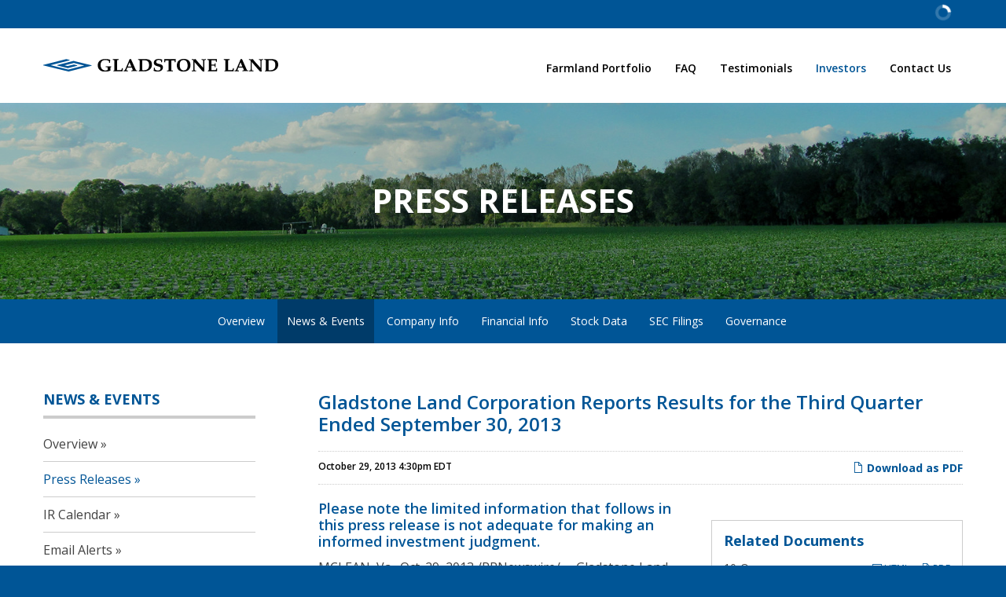

--- FILE ---
content_type: text/html; charset=UTF-8
request_url: https://www.gladstonefarms.com/investors/news-events/press-releases/detail/219/gladstone-land-corporation-reports-results-for-the-third
body_size: 13015
content:
<!DOCTYPE html>
<html lang="en">
    <head>
    
        <meta charset="utf-8">
        <meta http-equiv="x-ua-compatible" content="ie=edge">
        

        <base href="https://www.gladstonefarms.com" />
            <link rel="alternate" type="application/rss+xml" title="Gladstone Land Corporation - Recent News" href="https://www.gladstonefarms.com/investors/news-events/press-releases/rss" />
            
        <title>Gladstone Land Corporation Reports Results for the Third Quarter Ended September 30, 2013 :: Gladstone Land Corporation (LAND)</title>
        
        
    <link rel="canonical" href="https://www.gladstonefarms.com/investors/news-events/press-releases/detail/219/gladstone-land-corporation-reports-results-for-the-third">
    <meta property="og:url" content="https://www.gladstonefarms.com/investors/news-events/press-releases/detail/219/gladstone-land-corporation-reports-results-for-the-third">


    <meta property="og:site_name" content="Gladstone Land Corporation">
    <meta property="og:title" content="Gladstone Land Corporation Reports Results for the Third Quarter Ended September 30, 2013">
    <meta property="og:type" content="website">
    
    <meta property="og:image" content="https://d1io3yog0oux5.cloudfront.net/_ef0f91cec135eef64a43302978758f0e/gladstonefarms/db/875/6997/social_image_resized.jpg">
    <meta name="twitter:card" content="summary_large_image">




<script type="application/ld+json">
	{"@context":"http:\/\/schema.org","@type":"Corporation","name":"Gladstone Land Corporation","address":{"@type":"PostalAddress","streetAddress":"1521 Westbranch Drive Suite 100","addressLocality":"Mclean, VA","postalCode":"22102","addressCountry":"US"},"legalName":"Gladstone Land Corporation","description":"Our Properties\r\nGladstone Land owns farmland in Arizona, California, Colorado, Delaware, Florida, Georgia, Maryland, Michigan, Nebraska, New Jersey, North Carolina, Oregon, South Carolina, Texas and Washington.&nbsp;\r\nAs of November 5, 2025:\r\n\r\nwe owned 148 farms comprised of approximately, 100,000 total acres across 15 states in the U.S. and over 55,000 acre-feet of water assets in California;\r\nour occupancy rate (based on farmable acreage and including direct-operated farms) was 95.7%, and our farms were leased to 85 different, unrelated third-party tenants growing over 60 different types of crops;\r\nthe weighted-average remaining lease term (excluding tenant renewal options) across our agricultural real estate holdings was 5.7 years; and\r\nthe weighted-average term to maturity of our notes and bonds payable was 7.0 years, and the weighted-average remaining fixed-price term of our borrowings was 3.0 years, with an expected weighted-average effective interest rate of 3.4% over that term.\r\n\r\nOur Business\r\nGladstone Land acquires farmland that it rents to corporate and independent farmers on a triple-net lease basis, an arrangement under which the farmer maintains the property while paying rent to Gladstone Land. We offer land owners and farmers the following options:\r\n\r\nFor farmers who are selling their land: We offer long-term sale leaseback transactions which allow them to free up capital to improve their farming operations.\r\nFor farmers who identify land they want to farm, but not own: We can purchase the farms and rent them to the farmers with flexible lease terms.\r\nFor sellers who do not farm the land: We offer cash purchase of the land, while either keeping the existing tenant-farmers in place or finding new farmers if needed.\r\n\r\nOur Goal\r\nOur goal is to build the premier farmland real estate company focused on ownership of high quality farms and farm-related properties that are leased on a triple-net basis lease to good tenants.","tickerSymbol":": LAND","url":"https:\/\/www.gladstonefarms.com","logo":"https:\/\/d1io3yog0oux5.cloudfront.net\/_ef0f91cec135eef64a43302978758f0e\/gladstonefarms\/logo.png","image":"https:\/\/d1io3yog0oux5.cloudfront.net\/_ef0f91cec135eef64a43302978758f0e\/gladstonefarms\/db\/875\/6997\/social_image_resized.jpg","sameAs":[]}</script>        <meta name="viewport" content="initial-scale=1.0, width=device-width">
                
                <link href="https://fonts.googleapis.com/css2?family=Open+Sans:ital,wght@0,400;0,600;0,700;1,400&display=swap" rel="stylesheet">
        <link href="https://fonts.googleapis.com/icon?family=Material+Icons" rel="stylesheet">
        
                    <link href="https://d1io3yog0oux5.cloudfront.net/_ef0f91cec135eef64a43302978758f0e/gladstonefarms/files/theme/css/ir.stockpr.css" rel="stylesheet" type="text/css" media="screen" />
            <link rel="stylesheet" href="https://d1io3yog0oux5.cloudfront.net/_ef0f91cec135eef64a43302978758f0e/gladstonefarms/files/theme/css/style.css">
                
                <link rel="shortcut icon" href="https://d1io3yog0oux5.cloudfront.net/_ef0f91cec135eef64a43302978758f0e/gladstonefarms/files/theme/images/favicons/favicon.ico">
        <link rel="apple-touch-icon" sizes="180x180" href="https://d1io3yog0oux5.cloudfront.net/_ef0f91cec135eef64a43302978758f0e/gladstonefarms/files/theme/images/favicons/apple-touch-icon.png">
        <link rel="icon" type="image/png" href="https://d1io3yog0oux5.cloudfront.net/_ef0f91cec135eef64a43302978758f0e/gladstonefarms/files/theme/images/favicons/favicon-32x32.png" sizes="32x32">
        <link rel="icon" type="image/png" href="https://d1io3yog0oux5.cloudfront.net/_ef0f91cec135eef64a43302978758f0e/gladstonefarms/files/theme/images/favicons/favicon-16x16.png" sizes="16x16">
        <link rel="manifest" href="https://d1io3yog0oux5.cloudfront.net/_ef0f91cec135eef64a43302978758f0e/gladstonefarms/files/theme/images/favicons/manifest.json">
        <link rel="mask-icon" href="https://d1io3yog0oux5.cloudfront.net/_ef0f91cec135eef64a43302978758f0e/gladstonefarms/files/theme/images/favicons/safari-pinned-tab.svg">
        <meta name="theme-color" content="#ffffff">  
    
        
<script>
    (function(i,s,o,g,r,a,m){i['GoogleAnalyticsObject']=r;i[r]=i[r]||function(){
    (i[r].q=i[r].q||[]).push(arguments)},i[r].l=1*new Date();a=s.createElement(o),
    m=s.getElementsByTagName(o)[0];a.async=1;a.src=g;m.parentNode.insertBefore(a,m)
    })(window,document,'script','https://www.google-analytics.com/analytics.js','ga');
    
    ga('create', '', 'gladstonefarms.com');
    
    (function() {
        var opts = {};
        var prefix = "/investors";
        if (location.hostname.indexOf('stockpr.com') == 0) {
            opts.cookiePath = location.pathname.substring(0, location.pathname.indexOf('/', 1) + 1)
            opts.page = prefix + location.pathname.substring(location.pathname.indexOf('/', 1));
        } else if (location.hostname.match(/^ir\./)) {
            opts.page = prefix + location.pathname;
        }
        ga('send', 'pageview', opts);
    })();
    
    /**
        * Function that tracks a click on an outbound link in Analytics.
        * This function takes a valid URL string as an argument, and uses that URL string
        * as the event label. Setting the transport method to 'beacon' lets the hit be sent
        * using 'navigator.sendBeacon' in browser that support it.
        */
        var trackOutboundLink = function(url,category) {
            if (!category) category = 'outbound';
           ga('send', 'event', category, 'click', url, {
             'transport': 'beacon'
           });
        }
        
         window.onload = function() {
            // Add outbound link tracking in GA
            jq('a').not('.fancybox').each(function(){
                var href = jq(this).attr('href');
                if (typeof href === "undefined") return;
                if (href.indexOf('http') >= 0 
                    && ( href.indexOf(website_base_url) < 0 && href.indexOf(ir_base_url) < 0 && href.indexOf('eqcdn') < 0 && href.indexOf('amazonaws') < 0)) {
                    jq(this).attr('onclick', 'trackOutboundLink("' + href + '")');    
                }else {
                    // It's not an outbound link, but if it's a link to a file, we want to track that.
                    if (href.match(/(\.pdf|\.jpg|\.png|\.gif|\.ppt|\.jpeg|\.mp3|\.mp4|\.wav|\.docx|\.doc|\.xsl|\.cslx)/g)) {
                        jq(this).attr('onclick', 'trackOutboundLink("' + href + '", "documents-and-files")');
                    }
                }
            });
        };
</script>
    </head>    <body class="pg-107610 page-type-ir-section-ir-news pg-news-events-press-releases has-sub-nav">
        <div class="general-wrapper">
    	
<header class="affixed">
    <div class="zero-nav dark">
    <div class="container">
        <div class="zero-nav-stock-ticker-wrapper">
    <div class="container">
        <div class="zero-nav-stock-ticker">
            <div class="stock-info quote-box qtool" data-qmod-tool="detailedquotetab" data-qmod-params="{&quot;lang&quot;:&quot;en&quot;,&quot;showLogo&quot;:false,&quot;lowHigh&quot;:false,&quot;symbol&quot;:&quot;LAND&quot;}">
                <span class="loader"></span>
                <script type="text/template">
                    <span class="symbol">Nasdaq: LAND</span>
                    <span class="price">Price: ${data.pricedata.last | asQHLast tLang }</span>
                    <span rv-qmodchange="data.pricedata.change" class="number qmod-change">Change: <div>{data.pricedata.change | asQHLast tLang }</div> ({data.pricedata.changepercent | numeraljs '0.00' '0.00' | postFix '%'})</span>
                </script>
            </div><!--end stock-info-->
        </div>
    </div>
</div>
            </div>
</div>    <div class="container">
		<h1 class="logo">
	        <a href="/">
	            <img src="https://d1io3yog0oux5.cloudfront.net/_ef0f91cec135eef64a43302978758f0e/gladstonefarms/files/theme/images/Land-color.svg" 
                width="350"
                height="20"
                alt="Gladstone Land Corporation">
           </a>
		</h1>
        <a class="visible-xs visible-sm mobile-nav-trigger" id="showRight">
            <div class="meat"></div>
            <div class="meat"></div>
            <div class="meat"></div>
        </a>
		<nav class="cbp-spmenu cbp-spmenu-vertical cbp-spmenu-right main-nav" id="mobile-nav">
			<ul class="main-menu">
    <li class="sr-only"><a href="/">Home</a></li>
        <li class="" data-submenu-id="submenu-farmland-portfolio">
        <a href="/farmland-portfolio" >Farmland Portfolio</a>
            </li>
        <li class="" data-submenu-id="submenu-faq">
        <a href="/faq" >FAQ</a>
            </li>
        <li class="" data-submenu-id="submenu-testimonials">
        <a href="/testimonials" >Testimonials</a>
            </li>
        <li class="has-children active" data-submenu-id="submenu-investors">
        <a href="/investors" >Investors</a>
                    <ul id="submenu-investors">
                                    <li class="">
                        <a href="/investors" >Overview</a>
                    </li>
                                    <li class="has-children active">
                        <a href="/investors/news-events" >News & Events</a>
                    </li>
                                    <li class="has-children">
                        <a href="/investors/company-information" >Company Info</a>
                    </li>
                                    <li class="has-children">
                        <a href="/investors/financial-information" >Financial Info</a>
                    </li>
                                    <li class="has-children">
                        <a href="/investors/stock-data" >Stock Data</a>
                    </li>
                                    <li class="has-children">
                        <a href="/investors/sec-filings" >SEC Filings</a>
                    </li>
                                    <li class="has-children">
                        <a href="/investors/corporate-governance" > Governance</a>
                    </li>
                            </ul>
            </li>
        <li class="has-children" data-submenu-id="submenu-contact-us">
        <a href="/contact-us" >Contact Us</a>
                    <ul id="submenu-contact-us">
                                    <li class="">
                        <a href="https://www.gladstonecompanies.com/contact-us/careers/" target="_blank">Careers</a>
                    </li>
                            </ul>
            </li>
        </ul>		</nav>
    </div>
</header>
<div class="page-banner overlay dark" style="background: url(https://d1io3yog0oux5.cloudfront.net/_ef0f91cec135eef64a43302978758f0e/gladstonefarms/db/923/7373/image_resized.jpg);background-position: 50% 50%;background-repeat: no-repeat;background-size: cover;background-color: #333;">
	<div class="container">
        <div class="vertical-align">
    		<div class="wrapper text">
    		    <div class="row">
    		        <div class="col-md-10 col-md-offset-1">
                        <h1>Press Releases</h1>
                    </div>
                </div>
                <div class="row">
                    <div class="col-md-8 col-md-offset-2">
                                                    	    </div>
            	</div>
    		</div>
    	</div>
    </div>
</div><nav class="sub-navigation-wrapper">
    <div class="sub-navigation affixed">
    	<div class="container">
            <a class="visible-xs visible-sm mobile-sub-nav-trigger collapsed" data-toggle="collapse" data-target="#sub-navigation">
                <div class="trigger-container">
            		<div class="meat"></div>
              		<div class="meat"></div>
              		<div class="meat"></div>
              	</div>
            	Investors            </a>
            <nav class="collapse sb-nav clearfix"  id="sub-navigation">
                <h3>Investors</h3>
                <ul>
                                            <li class="">
                            <a href="/investors" >Overview</a>
                        	                		</li>
                	                        <li class="has-children active dropdown">
                            <a href="/investors/news-events" >News & Events</a>
                        	                				<ul class="dropdown-menu">
            					            						<li class="">
                                        <a href="/investors/news-events" >Overview</a>
                                                                            </li>
            					            						<li class="active active-landing">
                                        <a href="/investors/news-events/press-releases" >Press Releases</a>
                                                                            </li>
            					            						<li class="">
                                        <a href="/investors/news-events/ir-calendar" >IR Calendar</a>
                                                                            </li>
            					            						<li class="">
                                        <a href="/investors/news-events/email-alerts" >Email Alerts</a>
                                                                            </li>
            					                				</ul>
                			                		</li>
                	                        <li class="has-children dropdown">
                            <a href="/investors/company-information" >Company Info</a>
                        	                				<ul class="dropdown-menu">
            					            						<li class="">
                                        <a href="/investors/company-information" >Overview</a>
                                                                            </li>
            					            						<li class="">
                                        <a href="/investors/company-information/presentations" >Presentations</a>
                                                                            </li>
            					            						<li class="">
                                        <a href="/investors/company-information/contacts" >Contacts</a>
                                                                            </li>
            					            						<li class="">
                                        <a href="/investors/company-information/faq" >FAQ</a>
                                                                            </li>
            					                				</ul>
                			                		</li>
                	                        <li class="has-children dropdown">
                            <a href="/investors/financial-information" >Financial Info</a>
                        	                				<ul class="dropdown-menu">
            					            						<li class="">
                                        <a href="/investors/financial-information" >Overview</a>
                                                                            </li>
            					            						<li class="">
                                        <a href="/investors/financial-information/financial-results" >Financial Results</a>
                                                                            </li>
            					                				</ul>
                			                		</li>
                	                        <li class="has-children dropdown">
                            <a href="/investors/stock-data" >Stock Data</a>
                        	                				<ul class="dropdown-menu">
            					            						<li class="">
                                        <a href="/investors/stock-data/quote" >Quote</a>
                                                                            </li>
            					            						<li class="">
                                        <a href="/investors/stock-data/charts" >Charts</a>
                                                                            </li>
            					            						<li class="">
                                        <a href="/investors/stock-data/key-ratios" >Key Ratios</a>
                                                                            </li>
            					            						<li class="">
                                        <a href="/investors/stock-data/historical-data" >Historical Data</a>
                                                                            </li>
            					            						<li class="has-childrendropdown">
                                        <a href="/investors/stock-data/preferred-stock" >Preferred Stock</a>
                                                                            </li>
            					            						<li class="">
                                        <a href="/investors/stock-data/analyst-coverage" >Analyst Coverage</a>
                                                                            </li>
            					            						<li class="">
                                        <a href="/investors/stock-data/dividend-history" >Dividend History</a>
                                                                            </li>
            					            						<li class="">
                                        <a href="/investors/stock-data/dividend-reinvestment-program" >Dividend Reinvestment Program</a>
                                                                            </li>
            					            						<li class="">
                                        <a href="/investors/stock-data/tax-history" >Tax History</a>
                                                                            </li>
            					            						<li class="">
                                        <a href="/investors/stock-data/investment-calculator" >Investment Calculator</a>
                                                                            </li>
            					                				</ul>
                			                		</li>
                	                        <li class="has-children dropdown">
                            <a href="/investors/sec-filings" >SEC Filings</a>
                        	                				<ul class="dropdown-menu">
            					            						<li class="">
                                        <a href="/investors/sec-filings" >Overview</a>
                                                                            </li>
            					            						<li class="">
                                        <a href="/investors/sec-filings/all-sec-filings" >All SEC Filings</a>
                                                                            </li>
            					            						<li class="">
                                        <a href="/investors/sec-filings/annual-reports" >Annual Reports</a>
                                                                            </li>
            					            						<li class="">
                                        <a href="/investors/sec-filings/quarterly-reports" >Quarterly Reports</a>
                                                                            </li>
            					            						<li class="">
                                        <a href="/investors/sec-filings/section-16-filings" >Section 16 Filings</a>
                                                                            </li>
            					            						<li class="">
                                        <a href="/investors/sec-filings/proxy-statements" >Proxy Statements</a>
                                                                            </li>
            					                				</ul>
                			                		</li>
                	                        <li class="has-children dropdown">
                            <a href="/investors/corporate-governance" > Governance</a>
                        	                				<ul class="dropdown-menu">
            					            						<li class="">
                                        <a href="/investors/corporate-governance" >Overview</a>
                                                                            </li>
            					            						<li class="">
                                        <a href="/investors/corporate-governance/management-team" >Management Team</a>
                                                                            </li>
            					            						<li class="">
                                        <a href="/investors/corporate-governance/board-of-directors" >Board of Directors</a>
                                                                            </li>
            					            						<li class="">
                                        <a href="/investors/corporate-governance/board-committees" >Board Committees</a>
                                                                            </li>
            					            						<li class="">
                                        <a href="/investors/corporate-governance/governance-documents" >Governance Documents</a>
                                                                            </li>
            					                				</ul>
                			                		</li>
                	                </ul>
            </nav>
        </div>
    </div>
</nav>                
            <div class="container">
                <div class="row">
                                    <div class="col-md-3">
                        <nav id="tertiary-navigation">
  <ul>
    <li class="sidebar-title">
        <h3>News & Events</h3>
    </li>
        <li class="">
        <a href="/investors/news-events" >Overview</a>
            </li>
        <li class="active active-landing">
        <a href="/investors/news-events/press-releases" >Press Releases</a>
            </li>
        <li class="">
        <a href="/investors/news-events/ir-calendar" >IR Calendar</a>
            </li>
        <li class="">
        <a href="/investors/news-events/email-alerts" >Email Alerts</a>
            </li>
    	
  </ul>
</nav>
                    </div>
                                                    <main class="col-md-9 clearfix">
                        <div class="main-content has-tertiary-nav">
                                <article class="full-news-article">
        <h1 class="article-heading">Gladstone Land Corporation Reports Results for the Third Quarter Ended September 30, 2013</h1>
        <div class="related-documents-line hidden-print">  
            <a href="https://d1io3yog0oux5.cloudfront.net/_ef0f91cec135eef64a43302978758f0e/gladstonefarms/news/2013-10-29_Gladstone_Land_Corporation_Reports_Results_for_219.pdf" class="link pull-right" title="PDF: Gladstone Land Corporation Reports Results for the Third Quarter Ended September 30, 2013" target="_blank">
                <span class="eqicon-PDF"></span> Download as PDF
            </a>
            <time datetime="2013-10-29T16:30:00" class="date pull-left">
                October 29, 2013 4:30pm EDT            </time>
            <div class="clear"></div>
        </div>
        
         
      
    <div class="related-documents box hidden-print">  
        <div class="text">
            <h3 class="related-docs-title">Related Documents</h3>
                   <div class="text">
  <div class=" ">
    
    <div>     
        
  
<div class="result-line">
  <a href="/investors/sec-filings/all-sec-filings/content/0001193125-13-416038/d590329d10q.htm" title="10-Q Filing Viewer" class="fancybox fancybox.iframe">10-Q <span class="sr-only">Filing</span></a>
    <div class="pull-right">
        <a href="/investors/sec-filings/all-sec-filings/content/0001193125-13-416038/0001193125-13-416038.pdf" title="10-Q" class="link" target="_blank"><span class="eqicon-PDF"></span> PDF</a>
        <a href="/investors/sec-filings/all-sec-filings/content/0001193125-13-416038/d590329d10q.htm" title="10-Q Filing Viewer" class="link fancybox fancybox.iframe"><span class="eqicon-HTML"></span> HTML</a>
    </div>
</div><!-- XBRL -->
<div class="result-line">
    <a href="/investors/sec-filings/all-sec-filings/xbrl_doc_only/96" title="XBRL Viewer" target="_blank" class="fancybox fancybox.iframe">XBRL</a>
    <div class="pull-right">
        <a href="/investors/sec-filings/all-sec-filings/content/0001193125-13-416038/0001193125-13-416038-xbrl.zip" title="Download Raw XBRL Files" class="link" target="_blank"><span class="eqicon-ZIP"></span> ZIP</a>
                <a href="https://s3.amazonaws.com/content.stockpr.com/sec/0001193125-13-416038/Financial_Report.xlsx" title="XBRL Spreadsheet" class="link" target="_blank"><span class="eqicon-PDF"></span> XLS</a>
                <a href="/investors/sec-filings/all-sec-filings/xbrl_doc_only/96" title="XBRL Viewer" class="link fancybox fancybox.iframe" target="_blank"><span class="eqicon-HTML"></span> HTML</a>
    </div>
</div>          </div>
  </div>
</div>        
        
            </div>
  </div>
      
    	
<h3 class="spr-ir-news-article-title">Please note the limited information that follows in this press release is not adequate for making an informed investment judgment.</h3>

<div class="xn-content">

<p>MCLEAN, Va., Oct. 29, 2013 /PRNewswire/ -- Gladstone Land Corporation (NASDAQ: LAND) (the "Company") today reported financial results for the third quarter ended September 30, 2013.  A description of funds from operations ("FFO"), a relative non-GAAP (generally accepted accounting principles in the United States) financial measure, is located at the end of this press release.  All per-share references are to fully-diluted, weighted average shares of common stock unless otherwise noted.  Please read the Company's Quarterly Report on Form 10-Q, filed today with the U.S. Securities and Exchange Commission (the "SEC"), which can be retrieved from the SEC's website at <a href="http://www.sec.gov/" target="_blank" rel="nofollow">www.sec.gov</a> or from the Company's website at <a href="http://www.gladstoneland.com/" target="_blank" rel="nofollow">www.GladstoneLand.com</a>.  The Company completed its initial public offering in January 2013 (the "IPO").</p>

<p>(Logo:  <a href="https://photos.prnewswire.com/prnh/20130128/PH49913LOGO" target="_blank" rel="nofollow">https://photos.prnewswire.com/prnh/20130128/PH49913LOGO</a>) </p>

<p><b>Summary Information</b><i>:</i></p>

<div>
<table border="0" cellspacing="0" cellpadding="0" class="prntblns">
<tr>
<td class="prngen2"><br></td>
<td class="prngen2"><br></td>
<td class="prngen2"><br></td>
<td class="prngen2"><br></td>
<td class="prngen2"><br></td>
<td class="prngen2"><br></td>
<td class="prngen2"><br></td>
<td class="prngen2"><br></td>
<td class="prngen2"><br></td>
</tr>
<tr>
<td class="prngen2"><br></td>
<td class="prngen2"><br></td>
<td colspan="3" nowrap class="prngen3">
<p class="prnews_p"><span class="prnews_span"><b>For and As of the Quarters Ended</b></span></p>
</td>
<td class="prngen2"><br></td>
<td class="prngen2"><br></td>
<td class="prngen2"><br></td>
<td class="prngen2"><br></td>
</tr>
<tr>
<td class="prngen2"><br></td>
<td class="prngen2"><br></td>
<td nowrap class="prngen3">
<p class="prnews_p"><span class="prnews_span"><b>September 30, 2013</b></span></p>
</td>
<td class="prngen2"><br></td>
<td nowrap class="prngen3">
<p class="prnews_p"><span class="prnews_span"><b>June 30, 2013</b></span></p>
</td>
<td class="prngen2"><br></td>
<td nowrap class="prngen3">
<p class="prnews_p"><span class="prnews_span"><b>Change ($ / #)</b></span></p>
</td>
<td class="prngen2"><br></td>
<td nowrap class="prngen3">
<p class="prnews_p"><span class="prnews_span"><b>Change (%)</b></span></p>
</td>
</tr>
<tr>
<td class="prngen2"><br></td>
<td class="prngen2"><br></td>
<td class="prngen2"><br></td>
<td class="prngen2"><br></td>
<td class="prngen2"><br></td>
<td class="prngen2"><br></td>
<td class="prngen2"><br></td>
<td class="prngen2"><br></td>
<td class="prngen2"><br></td>
</tr>
<tr>
<td colspan="2" class="prngen4">
<p class="prnews_p"><span class="prnews_span"><b>Operating Data:</b></span></p>
</td>
<td class="prngen2"><br></td>
<td class="prngen2"><br></td>
<td class="prngen2"><br></td>
<td class="prngen2"><br></td>
<td class="prngen2"><br></td>
<td class="prngen2"><br></td>
<td class="prngen2"><br></td>
</tr>
<tr>
<td colspan="2" class="prngen4">
<p class="prnews_p"><span class="prnews_span">Total operating revenue</span></p>
</td>
<td nowrap class="prngen2">
<p class="prnews_p"><span class="prnews_span">$                996,096</span></p>
</td>
<td class="prngen2"><br></td>
<td nowrap class="prngen2">
<p class="prnews_p"><span class="prnews_span">$         949,756</span></p>
</td>
<td class="prngen2"><br></td>
<td nowrap class="prngen2">
<p class="prnews_p"><span class="prnews_span">$           46,340</span></p>
</td>
<td class="prngen2"><br></td>
<td class="prngen5">
<p class="prnews_p"><span class="prnews_span">4.9%</span></p>
</td>
</tr>
<tr>
<td colspan="2" class="prngen4">
<p class="prnews_p"><span class="prnews_span">Total operating expenses</span></p>
</td>
<td class="prngen6">
<p class="prnews_p"><span class="prnews_span">(647,480)</span></p>
</td>
<td class="prngen2"><br></td>
<td class="prngen6">
<p class="prnews_p"><span class="prnews_span">(611,333)</span></p>
</td>
<td class="prngen2"><br></td>
<td class="prngen6">
<p class="prnews_p"><span class="prnews_span">(36,147)</span></p>
</td>
<td class="prngen2"><br></td>
<td class="prngen5">
<p class="prnews_p"><span class="prnews_span">5.9%</span></p>
</td>
</tr>
<tr>
<td colspan="2" class="prngen4">
<p class="prnews_p"><span class="prnews_span">Other expenses</span></p>
</td>
<td class="prngen7">
<p class="prnews_p"><span class="prnews_span">(258,450)</span></p>
</td>
<td class="prngen2"><br></td>
<td class="prngen7">
<p class="prnews_p"><span class="prnews_span">(261,229)</span></p>
</td>
<td class="prngen2"><br></td>
<td class="prnsbbs prntar prnsbl1 prnpl6 prnpr12 prnvab prnsbt1 prnsbr1">
<p class="prnews_p"><span class="prnews_span">2,779</span></p>
</td>
<td class="prngen2"><br></td>
<td class="prngen9">
<p class="prnews_p"><span class="prnews_span">-1.1%</span></p>
</td>
</tr>
<tr>
<td colspan="2" nowrap class="prngen10">
<p class="prnews_p"><span class="prnews_span">Net income before income taxes</span></p>
</td>
<td class="prngen2">
<p class="prnews_p"><span class="prnews_span">90,166</span></p>
</td>
<td class="prngen2"><br></td>
<td class="prngen2">
<p class="prnews_p"><span class="prnews_span">77,194</span></p>
</td>
<td class="prngen2"><br></td>
<td class="prngen2">
<p class="prnews_p"><span class="prnews_span">12,972</span></p>
</td>
<td class="prngen2"><br></td>
<td class="prngen5">
<p class="prnews_p"><span class="prnews_span">16.8%</span></p>
</td>
</tr>
<tr>
<td colspan="2" class="prngen4">
<p class="prnews_p"><span class="prnews_span">Income tax provision</span></p>
</td>
<td class="prngen7">
<p class="prnews_p"><span class="prnews_span">(85,406)</span></p>
</td>
<td class="prngen2"><br></td>
<td class="prngen7">
<p class="prnews_p"><span class="prnews_span">(46,838)</span></p>
</td>
<td class="prngen2"><br></td>
<td class="prngen7">
<p class="prnews_p"><span class="prnews_span">(38,568)</span></p>
</td>
<td class="prngen2"><br></td>
<td class="prngen9">
<p class="prnews_p"><span class="prnews_span">82.3%</span></p>
</td>
</tr>
<tr>
<td colspan="2" class="prngen10">
<p class="prnews_p"><span class="prnews_span">Net income available to common stockholders</span></p>
</td>
<td class="prngen11">
<p class="prnews_p"><span class="prnews_span">$                    4,760</span></p>
</td>
<td class="prngen2"><br></td>
<td class="prngen11">
<p class="prnews_p"><span class="prnews_span">$           30,356</span></p>
</td>
<td class="prngen2"><br></td>
<td class="prnsbbs prntar prnsbl1 prnpl6 prnpr10 prnvab prnsbr1">
<p class="prnews_p"><span class="prnews_span">$         (25,596)</span></p>
</td>
<td class="prngen2"><br></td>
<td class="prnsbbs prntar prnsbl1 prnpl6 prnpr6 prnvab prnsbr1">
<p class="prnews_p"><span class="prnews_span">-84.3%</span></p>
</td>
</tr>
<tr>
<td colspan="2" class="prngen4">
<p class="prnews_p"><span class="prnews_span">Real estate and intangible depreciation and amortization</span></p>
</td>
<td class="prngen2">
<p class="prnews_p"><span class="prnews_span">171,751</span></p>
</td>
<td class="prngen2"><br></td>
<td class="prngen2">
<p class="prnews_p"><span class="prnews_span">177,323</span></p>
</td>
<td class="prngen2"><br></td>
<td class="prngen6">
<p class="prnews_p"><span class="prnews_span">(5,572)</span></p>
</td>
<td class="prngen2"><br></td>
<td class="prngen5">
<p class="prnews_p"><span class="prnews_span">-3.1%</span></p>
</td>
</tr>
<tr>
<td colspan="2" class="prngen10">
<p class="prnews_p"><span class="prnews_span">Funds from operations available to common stockholders</span></p>
</td>
<td class="prngen14">
<p class="prnews_p"><span class="prnews_span">$                176,511</span></p>
</td>
<td class="prngen2"><br></td>
<td class="prngen14">
<p class="prnews_p"><span class="prnews_span">$         207,679</span></p>
</td>
<td class="prngen2"><br></td>
<td class="prnsbbs prntar prnsbl1 prnpl6 prnpr10 prnvab prnsbts prnsbr1">
<p class="prnews_p"><span class="prnews_span">$         (31,168)</span></p>
</td>
<td class="prngen2"><br></td>
<td class="prnsbbs prntar prnsbl1 prnpl6 prnpr6 prnvab prnsbts prnsbr1">
<p class="prnews_p"><span class="prnews_span">-15.0%</span></p>
</td>
</tr>
<tr>
<td class="prngen2"><br></td>
<td class="prngen2"><br></td>
<td class="prngen2"><br></td>
<td class="prngen2"><br></td>
<td class="prngen2"><br></td>
<td class="prngen2"><br></td>
<td class="prngen2"><br></td>
<td class="prngen2"><br></td>
<td class="prngen2"><br></td>
</tr>
<tr>
<td colspan="2" nowrap class="prngen4">
<p class="prnews_p"><span class="prnews_span"><b>Share and Per Share Data:</b></span></p>
</td>
<td class="prngen2"><br></td>
<td class="prngen2"><br></td>
<td class="prngen2"><br></td>
<td class="prngen2"><br></td>
<td class="prngen2"><br></td>
<td class="prngen2"><br></td>
<td class="prngen2"><br></td>
</tr>
<tr>
<td colspan="2" class="prngen4">
<p class="prnews_p"><span class="prnews_span">Weighted average common shares outstanding - basic and diluted</span></p>
</td>
<td class="prngen2">
<p class="prnews_p"><span class="prnews_span">6,530,264</span></p>
</td>
<td class="prngen2"><br></td>
<td class="prngen2">
<p class="prnews_p"><span class="prnews_span">6,530,264</span></p>
</td>
<td class="prngen2"><br></td>
<td class="prngen2">
<p class="prnews_p"><span class="prnews_span">0</span></p>
</td>
<td class="prngen2"><br></td>
<td class="prngen5">
<p class="prnews_p"><span class="prnews_span">0.0%</span></p>
</td>
</tr>
<tr>
<td colspan="2" class="prngen4">
<p class="prnews_p"><span class="prnews_span">Net income per weighted average common share - basic and diluted</span></p>
</td>
<td class="prngen2">
<p class="prnews_p"><span class="prnews_span">$                      0.00</span></p>
</td>
<td class="prngen2"><br></td>
<td class="prngen2">
<p class="prnews_p"><span class="prnews_span">$               0.00</span></p>
</td>
<td class="prngen2"><br></td>
<td class="prngen6">
<p class="prnews_p"><span class="prnews_span">$             (0.00)</span></p>
</td>
<td class="prngen2"><br></td>
<td class="prngen5">
<p class="prnews_p"><span class="prnews_span">0.0%</span></p>
</td>
</tr>
<tr>
<td colspan="2" class="prngen4">
<p class="prnews_p"><span class="prnews_span">FFO per weighted average common share - basic and diluted</span></p>
</td>
<td class="prngen2">
<p class="prnews_p"><span class="prnews_span">0.03</span></p>
</td>
<td class="prngen2"><br></td>
<td class="prngen2">
<p class="prnews_p"><span class="prnews_span">0.03</span></p>
</td>
<td class="prngen2"><br></td>
<td class="prngen6">
<p class="prnews_p"><span class="prnews_span">(0.00)</span></p>
</td>
<td class="prngen2"><br></td>
<td class="prngen5">
<p class="prnews_p"><span class="prnews_span">0.0%</span></p>
</td>
</tr>
<tr>
<td colspan="2" class="prngen4">
<p class="prnews_p"><span class="prnews_span">Cash dividends declared per common share</span></p>
</td>
<td class="prngen2">
<p class="prnews_p"><span class="prnews_span">0.36</span></p>
</td>
<td class="prngen2"><br></td>
<td class="prngen2">
<p class="prnews_p"><span class="prnews_span">0.36</span></p>
</td>
<td class="prngen2"><br></td>
<td class="prngen2">
<p class="prnews_p"><span class="prnews_span">0.00</span></p>
</td>
<td class="prngen2"><br></td>
<td class="prngen5">
<p class="prnews_p"><span class="prnews_span">0.0%</span></p>
</td>
</tr>
<tr>
<td class="prngen2"><br></td>
<td class="prngen2"><br></td>
<td class="prngen2"><br></td>
<td class="prngen2"><br></td>
<td class="prngen2"><br></td>
<td class="prngen2"><br></td>
<td class="prngen2"><br></td>
<td class="prngen2"><br></td>
<td class="prngen2"><br></td>
</tr>
<tr>
<td colspan="2" class="prngen4">
<p class="prnews_p"><span class="prnews_span"><b>Balance Sheet Data:</b></span></p>
</td>
<td class="prngen2"><br></td>
<td class="prngen2"><br></td>
<td class="prngen2"><br></td>
<td class="prngen2"><br></td>
<td class="prngen2"><br></td>
<td class="prngen2"><br></td>
<td class="prngen2"><br></td>
</tr>
<tr>
<td colspan="2" class="prngen4">
<p class="prnews_p"><span class="prnews_span">Real estate and intangibles, net</span></p>
</td>
<td class="prngen2">
<p class="prnews_p"><span class="prnews_span">$           42,069,990</span></p>
</td>
<td class="prngen2"><br></td>
<td class="prngen2">
<p class="prnews_p"><span class="prnews_span">$    41,697,456</span></p>
</td>
<td class="prngen2"><br></td>
<td class="prngen2">
<p class="prnews_p"><span class="prnews_span">$         372,534</span></p>
</td>
<td class="prngen2"><br></td>
<td class="prngen5">
<p class="prnews_p"><span class="prnews_span">0.9%</span></p>
</td>
</tr>
<tr>
<td colspan="2" class="prngen4">
<p class="prnews_p"><span class="prnews_span">Total assets</span></p>
</td>
<td class="prngen2">
<p class="prnews_p"><span class="prnews_span">85,701,381</span></p>
</td>
<td class="prngen2"><br></td>
<td class="prngen2">
<p class="prnews_p"><span class="prnews_span">88,205,335</span></p>
</td>
<td class="prngen2"><br></td>
<td class="prngen6">
<p class="prnews_p"><span class="prnews_span">(2,503,954)</span></p>
</td>
<td class="prngen2"><br></td>
<td class="prngen5">
<p class="prnews_p"><span class="prnews_span">-2.8%</span></p>
</td>
</tr>
<tr>
<td colspan="2" class="prngen4">
<p class="prnews_p"><span class="prnews_span">Mortgage note payable and borrowings under line of credit</span></p>
</td>
<td class="prngen2">
<p class="prnews_p"><span class="prnews_span">29,589,165</span></p>
</td>
<td class="prngen2"><br></td>
<td class="prngen2">
<p class="prnews_p"><span class="prnews_span">29,589,165</span></p>
</td>
<td class="prngen2"><br></td>
<td class="prngen2">
<p class="prnews_p"><span class="prnews_span">0</span></p>
</td>
<td class="prngen2"><br></td>
<td class="prngen5">
<p class="prnews_p"><span class="prnews_span">0.0%</span></p>
</td>
</tr>
<tr>
<td colspan="2" class="prngen4">
<p class="prnews_p"><span class="prnews_span">Total stockholders' equity</span></p>
</td>
<td class="prngen2">
<p class="prnews_p"><span class="prnews_span">54,325,189</span></p>
</td>
<td class="prngen2"><br></td>
<td class="prngen2">
<p class="prnews_p"><span class="prnews_span">56,671,324</span></p>
</td>
<td class="prngen2"><br></td>
<td class="prngen6">
<p class="prnews_p"><span class="prnews_span">(2,346,135)</span></p>
</td>
<td class="prngen2"><br></td>
<td class="prngen5">
<p class="prnews_p"><span class="prnews_span">-4.1%</span></p>
</td>
</tr>
<tr>
<td colspan="2" class="prngen4">
<p class="prnews_p"><span class="prnews_span">Total common shares outstanding</span></p>
</td>
<td class="prngen2">
<p class="prnews_p"><span class="prnews_span">6,530,264</span></p>
</td>
<td class="prngen2"><br></td>
<td class="prngen2">
<p class="prnews_p"><span class="prnews_span">6,530,264</span></p>
</td>
<td class="prngen17"><br></td>
<td class="prngen2">
<p class="prnews_p"><span class="prnews_span">0</span></p>
</td>
<td class="prngen2"><br></td>
<td class="prngen5">
<p class="prnews_p"><span class="prnews_span">0.0%</span></p>
</td>
</tr>
<tr>
<td class="prngen2"><br></td>
<td class="prngen2"><br></td>
<td class="prngen2"><br></td>
<td class="prngen2"><br></td>
<td class="prngen2"><br></td>
<td class="prngen17"><br></td>
<td class="prngen2"><br></td>
<td class="prngen2"><br></td>
<td class="prngen2"><br></td>
</tr>
<tr>
<td colspan="2" class="prngen4">
<p class="prnews_p"><span class="prnews_span"><b>Other Data:</b></span></p>
</td>
<td class="prngen2"><br></td>
<td class="prngen2"><br></td>
<td class="prngen2"><br></td>
<td class="prngen17"><br></td>
<td class="prngen2"><br></td>
<td class="prngen2"><br></td>
<td class="prngen2"><br></td>
</tr>
<tr>
<td colspan="2" class="prngen4">
<p class="prnews_p"><span class="prnews_span">Farms owned</span></p>
</td>
<td class="prngen2">
<p class="prnews_p"><span class="prnews_span">14</span></p>
</td>
<td class="prngen2"><br></td>
<td class="prngen2">
<p class="prnews_p"><span class="prnews_span">14</span></p>
</td>
<td class="prngen17"><br></td>
<td class="prngen2">
<p class="prnews_p"><span class="prnews_span">0</span></p>
</td>
<td class="prngen2"><br></td>
<td class="prngen5">
<p class="prnews_p"><span class="prnews_span">0.0%</span></p>
</td>
</tr>
<tr>
<td colspan="2" class="prngen4">
<p class="prnews_p"><span class="prnews_span">Acres owned</span></p>
</td>
<td class="prngen2">
<p class="prnews_p"><span class="prnews_span">1,959</span></p>
</td>
<td class="prngen2"><br></td>
<td class="prngen2">
<p class="prnews_p"><span class="prnews_span">1,959</span></p>
</td>
<td class="prngen17"><br></td>
<td class="prngen2">
<p class="prnews_p"><span class="prnews_span">0</span></p>
</td>
<td class="prngen2"><br></td>
<td class="prngen5">
<p class="prnews_p"><span class="prnews_span">0.0%</span></p>
</td>
</tr>
<tr>
<td colspan="2" class="prngen4">
<p class="prnews_p"><span class="prnews_span">Occupancy Rate</span></p>
</td>
<td class="prngen5">
<p class="prnews_p"><span class="prnews_span">100.0%</span></p>
</td>
<td class="prngen2"><br></td>
<td class="prngen5">
<p class="prnews_p"><span class="prnews_span">100.0%</span></p>
</td>
<td class="prngen17"><br></td>
<td class="prngen5">
<p class="prnews_p"><span class="prnews_span">0.0%</span></p>
</td>
<td class="prngen2"><br></td>
<td class="prngen5">
<p class="prnews_p"><span class="prnews_span">0.0%</span></p>
</td>
</tr>
</table>
</div>
<p> </p>

<p></p>
<p></p>
<p><b>Highlights </b><b>for the Quarter, the Company</b>:</p>

<ul type="disc">
<li>
<b>Extended Leases:</b>  Extended 2 leases that were set to expire during 2013 with the existing tenants.  The first lease was extended for 1 year, while the second lease was extended for an additional 6.5 years.  There are no other lease expirations in 2013; </li>
<li>
<b>Hired a Managing Director:</b>  Hired a new Managing Director in California to be our representative in the western United States; and </li>
<li>
<b>Declared Distributions</b><b>:</b>  Declared and paid monthly cash distributions for the quarter of $0.12 per share of common stock for each of July, August and September.  A portion of these payments are related to the Company's accumulated earnings and profits from prior periods that must be distributed prior to its REIT election.</li>
</ul>
<p><b>Third Quarter 2013</b><b> Results:</b>  FFO decreased for the three months ended September 30, 2013, as compared to the three months ended June 30, 2013.  While the Company saw an increase in operating revenues from a full quarter of earnings from the two properties acquired during the second quarter, operating expenses also increased, primarily due to a one-time incentive fee credit issued to the Company by its Adviser during the second quarter, coupled with additional acquisition-related expenses incurred in connection with becoming more active in the market and rebuilding its pipeline of potential acquisitions and an adjustment to our income tax provision recorded during the three months ended September 30, 2013.  This was partially offset by a decrease in professional fees from the prior quarter, as significant legal fees were incurred during the three months ended June 30, 2013, associated with tax research and preparatory work related to becoming a REIT.  </p>

<p>Net income available to common stockholders for the three months ended September 30, 2013, was approximately $5,000, or $0.00 per share.  Net income available to common stockholders decreased as compared to that for the three months ended June 30, 2013, primarily due to an adjustment to our income tax provision recorded during the three months ended September 30, 2013.  A reconciliation of FFO to net income for both the three months ended September 30 and June 30, 2013, which the Company believes is the most directly-comparable GAAP measure to FFO, and a computation of basic and diluted FFO and basic and diluted net income per weighted-average share of common stock is set forth in the Summary Information table above.</p>

<p><b>Comments from the Company's Chief Executive Officer, David Gladstone</b>:  "Our quarter over quarter financial results reflect increased revenues from our farm acquisitions made during the second quarter, which were held for the full third quarter.  We incurred more acquisition-related expenses during the current quarter, as we are rebuilding our pipeline of potential acquisitions, and we anticipating closing on several farms next quarter.  We have already closed on one of farm during the fourth quarter.  We also continue to focus on maintaining our portfolio and working with our existing tenants to extend leases that are scheduled to mature in 2014.  We extended two leases during the quarter that were set to expire this year, including the lease on our largest property located in Oxnard, California for 6.5 years.  The new lease in Oxnard provides for both fixed rental increases, as well as market resets on the land value.  We are looking forward to an active fourth quarter of 2013."</p>

<p></p>
<p><b>Subsequent </b><b>Events:  </b>Subsequent to the end of the quarter, the following significant events occurred:</p>

<ul type="disc">
<li>
<b>New Acquisition</b><b>:</b>  Acquired 1 farm, comprised of 166 acres of farmland in California, for approximately $7.3 million with a total lease term of 11 years; and </li>
<li>
<b>Declared Distributions:  </b>Declared monthly cash distributions of $0.12 per share on its common stock, for each of October, November and December 2013.  A portion of these payments are related to the Company's accumulated earnings and profits from prior periods that must be distributed prior to its REIT election.</li>
</ul>
<p><b>Conference Call</b><b> for Stockholders</b><b>:</b>  The Company will hold a conference call on <br>Wednesday, October 30, 2013, at 8:30 a.m. EDT to discuss its earnings results.  Please call (800) 860-2442 to enter the conference.  An operator will monitor the call and set a queue for any questions.  A conference call replay will be available beginning one hour after the call and will be accessible through November 29, 2013.  To hear the replay, please dial (877) 344-7529 and use conference number 10029524.  The live audio broadcast of the Company's quarterly conference call will also be available online at the Company's website, <u><a href="http://www.gladstoneland.com/" target="_blank" rel="nofollow">www.GladstoneLand.com</a></u>.  The event will also be archived and available for replay on the Company's website through December 30, 2013.</p>

<p><b>About Gladstone Land</b>:  Gladstone Land is a real estate investment company that pays monthly dividends to its stockholders.  Gladstone Land invests in farmland located in major agricultural markets in the United States that it leases to corporate and independent farmers.  The Company currently owns 15 farms, predominantly concentrated in locations where its tenants are able to grow row crops, such as berries, lettuce and melons, which are planted and harvested annually or more frequently, as well as more permanent crops, such as blueberries.  The Company also may acquire property related to farming, such as storage facilities utilized for cooling crops, processing plants, packaging facilities and distribution centers.  Additional information can be found at <u><a href="http://www.gladstoneland.com/" target="_blank" rel="nofollow">www.GladstoneLand.com</a></u>.</p>

<p></p>
<p><b>About the Gladstone Companies</b>:  Information on the business activities of all the Gladstone funds can be found at <a href="http://www.gladstonecompanies.com/" target="_blank" rel="nofollow">www.GladstoneCompanies.com</a>.</p>

<p></p>
<p><b>Investor Relations:</b>  For Investor Relations inquiries related to any of the monthly dividend paying Gladstone funds, please visit <a href="http://www.gladstone.com/" target="_blank" rel="nofollow">www.Gladstone.com</a>. </p>

<p></p>
<p><b>Non-GAAP Financial Measure – FFO: </b><b> </b>The National Association of Real Estate Investment Trusts ("NAREIT") developed FFO as a relative non-GAAP supplemental measure of operating performance of an equity REIT in order to recognize that income-producing real estate historically has not depreciated on the basis determined under GAAP.  FFO, as defined by NAREIT, is net income (computed in accordance with GAAP), excluding gains (or losses) from sales of property and impairment losses on property, plus depreciation and amortization of real estate assets, and after adjustments for unconsolidated partnerships and joint ventures.  FFO does not represent cash flows from operating activities determined in accordance with GAAP and should not be considered an alternative to net income as an indication of its performance or to cash flow from operations as a measure of liquidity or ability to make distributions.  The Company presents basic and diluted FFO per share as calculations of FFO available to common stockholder divided by the weighted average common shares outstanding.  The Company believes that FFO per share provides investors with an additional context for evaluating its financial performance and as a supplemental measure to compare it to other REITs; however, comparisons of its FFO to the FFO of other REITs may not necessarily be meaningful due to potential differences in the application of the NAREIT definition used by such other REITs.  To learn more about FFO, please refer to the Company's Form 10-Q for the quarter ended September 30, 2013, as filed with the SEC today.</p>

<p><i>Certain statements in this press release, including the Company's ability to maintain or grow its portfolio and FFO, renegotiate or extend leases, and deploy additional capital are "forward-looking statements" within the meaning of Section 27A of the Securities Act of 1933, as amended, and Section 21E of the Securities Exchange Act of 1934, as amended.  These forward-looking statements inherently involve certain risks and uncertainties, although they are based on the Company's current plans that are believed to be reasonable as of the date of this press release.  Factors that may cause actual results to differ materially from these forward-looking statements </i><i>include, but are not limited to, the Company's ability to invest proceeds from its initial public offering; the duration of, or further downturns in, the current economic environment; the performance of its tenants; the impact of competition on its efforts to renew existing leases or re-lease real property; and significant changes in interest rates. </i><i>Additional factors that could cause actual results to differ materially from those stated or implied by its forward-looking statements are disclosed under the caption "Risk Factors" of its Form 10-K for the fiscal year ended December 31, 2012, as filed with the SEC on March 27, 201</i><i>, and under Item 1A, "Risk Factors," of its Form 10-Q for the three months ended September 30, 2013, as filed with the SEC on October 29, 201</i><i>3.  The Company cautions readers not to place undue reliance on any such forward-looking statements, which speak only as of the date made. The Company undertakes no obligation to publicly update or revise any forward-looking statements, whether as a result of new information, future events or otherwise</i><i>, except as required by law.</i></p>

<p></p>
<p>SOURCE  Gladstone Land Corporation</p>

</div>
    	<p class="spr-ir-news-article-date">Released October 29, 2013</p>
    </article>
            <style>
            /* Style Definitions */
span.prnews_span
{
font-size:8pt;
font-family:"Arial";
color:black;
}
a.prnews_a
{
color:blue;
}
li.prnews_li
{
font-size:8pt;
font-family:"Arial";
color:black;
}
p.prnews_p
{
font-size:0.62em;
font-family:"Arial";
color:black;
margin:"0in";
}
 .prngen10{
BORDER-BOTTOM:1pt; TEXT-ALIGN: LEFT; BORDER-LEFT:1pt; PADDING-LEFT:1.00em; PADDING-RIGHT:0.50em; VERTICAL-ALIGN: BOTTOM; BORDER-TOP:1pt; BORDER-RIGHT:1pt
}
 .prngen3{
BORDER-BOTTOM:black 1pt solid; TEXT-ALIGN: CENTER; BORDER-LEFT:1pt; PADDING-LEFT:0.50em; PADDING-RIGHT:0.50em; VERTICAL-ALIGN: BOTTOM; BORDER-TOP:1pt; BORDER-RIGHT:1pt
}
 .prngen14{
BORDER-BOTTOM:black 1pt solid; TEXT-ALIGN: RIGHT; BORDER-LEFT:1pt; PADDING-LEFT:0.50em; PADDING-RIGHT:1.00em; VERTICAL-ALIGN: BOTTOM; BORDER-TOP:black 1pt solid; BORDER-RIGHT:1pt
}
 .prngen11{
BORDER-BOTTOM:black 1pt solid; TEXT-ALIGN: RIGHT; BORDER-LEFT:1pt; PADDING-LEFT:0.50em; PADDING-RIGHT:1.00em; VERTICAL-ALIGN: BOTTOM; BORDER-TOP:black; BORDER-RIGHT:1pt
}
 .prngen4{
BORDER-BOTTOM:1pt; BORDER-LEFT:1pt; PADDING-LEFT:0.50em; PADDING-RIGHT:0.50em; VERTICAL-ALIGN: BOTTOM; BORDER-TOP:1pt; BORDER-RIGHT:1pt
}
 .prngen9{
BORDER-BOTTOM:black 1pt solid; TEXT-ALIGN: RIGHT; BORDER-LEFT:1pt; PADDING-LEFT:0.50em; PADDING-RIGHT:0.50em; VERTICAL-ALIGN: BOTTOM; BORDER-TOP:1pt; BORDER-RIGHT:1pt
}
 .prngen2{
BORDER-BOTTOM:1pt; TEXT-ALIGN: RIGHT; BORDER-LEFT:1pt; PADDING-LEFT:0.50em; PADDING-RIGHT:1.00em; VERTICAL-ALIGN: BOTTOM; BORDER-TOP:1pt; BORDER-RIGHT:1pt
}
 .prngen7{
BORDER-BOTTOM:black 1pt solid; TEXT-ALIGN: RIGHT; BORDER-LEFT:1pt; PADDING-LEFT:0.50em; PADDING-RIGHT:0.83em; VERTICAL-ALIGN: BOTTOM; BORDER-TOP:1pt; BORDER-RIGHT:1pt
}
 .prngen17{
BORDER-BOTTOM:1pt; TEXT-ALIGN: RIGHT; BORDER-LEFT:1pt; PADDING-LEFT:1.00em; PADDING-RIGHT:1.00em; VERTICAL-ALIGN: BOTTOM; BORDER-TOP:1pt; BORDER-RIGHT:1pt
}
 .prngen6{
BORDER-BOTTOM:1pt; TEXT-ALIGN: RIGHT; BORDER-LEFT:1pt; PADDING-LEFT:0.50em; PADDING-RIGHT:0.83em; VERTICAL-ALIGN: BOTTOM; BORDER-TOP:1pt; BORDER-RIGHT:1pt
}
 .prngen5{
BORDER-BOTTOM:1pt; TEXT-ALIGN: RIGHT; BORDER-LEFT:1pt; PADDING-LEFT:0.50em; PADDING-RIGHT:0.50em; VERTICAL-ALIGN: BOTTOM; BORDER-TOP:1pt; BORDER-RIGHT:1pt
}
 .prntblns{
BORDER-BOTTOM: 1pt; BORDER-LEFT: 1pt; BORDER-COLLAPSE: collapse; BORDER-TOP: 1pt; BORDER-RIGHT: 1pt
}
 .prntar{
TEXT-ALIGN: RIGHT
}
 .prnvab{
VERTICAL-ALIGN: BOTTOM
}
 .prnsbr1{
BORDER-RIGHT:1pt
}
 .prnpl6{
PADDING-LEFT:0.50em
}
 .prnsbt1{
BORDER-TOP:1pt
}
 .prnsbts{
BORDER-TOP:black 1pt solid
}
 .prnpr10{
PADDING-RIGHT:0.83em
}
 .prnpr6{
PADDING-RIGHT:0.50em
}
 .prnsbbs{
BORDER-BOTTOM:black 1pt solid
}
 .prnpr12{
PADDING-RIGHT:1.00em
}
 .prnsbl1{
BORDER-LEFT:1pt
}        </style>
                            </div>
                    </main>
                                </div>
            </div><!-- //container-->
        <div class="pre-footer">
    <div class="container">
            <div class="footer-contacts">
            <div class="item">
                <div class="contact-location">
                    <span class="material-icons">location_on</span>
                    <span class="location-text">Western U.S. | 295 Willis Avenue, Suite H-1 &#124; Camarillo, CA 93010</span>
                </div>
            </div>
                        <div class="item">
                                    <div class="contact-phone"><span class="material-icons">call</span><a href="tel:8053777701">(805) 377-7701</a></div>
                            </div>
            <div class="item">
                                    <div class="contact-email"><span class="material-icons">email</span><a href="mailto:bill.r@gladstoneland.com">bill.r@gladstoneland.com</a></div>
                            </div>
        </div>
            <div class="footer-contacts">
            <div class="item">
                <div class="contact-location">
                    <span class="material-icons">location_on</span>
                    <span class="location-text">Southeastern U.S. |  &#124; Tampa, FL </span>
                </div>
            </div>
                        <div class="item">
                                    <div class="contact-phone"><span class="material-icons">call</span><a href="tel:7032875837">(703) 287-5837</a></div>
                            </div>
            <div class="item">
                                    <div class="contact-email"><span class="material-icons">email</span><a href="mailto:brett.s@gladstoneland.com">brett.s@gladstoneland.com</a></div>
                            </div>
        </div>
            <div class="footer-contacts">
            <div class="item">
                <div class="contact-location">
                    <span class="material-icons">location_on</span>
                    <span class="location-text">Mid-Atlantic U.S. | 1521 Westbranch Drive, Suite 100 &#124; McLean, VA 22102</span>
                </div>
            </div>
                        <div class="item">
                                    <div class="contact-phone"><span class="material-icons">call</span><a href="tel:7032875914">(703) 287-5914</a></div>
                            </div>
            <div class="item">
                                    <div class="contact-email"><span class="material-icons">email</span><a href="mailto:joe.v@gladstoneland.com">joe.v@gladstoneland.com</a></div>
                            </div>
        </div>
            <div class="footer-contacts">
            <div class="item">
                <div class="contact-location">
                    <span class="material-icons">location_on</span>
                    <span class="location-text">
                        For information regarding the continuous offering of our Series E Preferred Stock, please contact Gladstone Securities.
                    </span>
                </div>
            </div>
            <div class="item">
                <div class="contact-phone">
                    <span class="material-icons">call</span><a href="tel:(703) 287-5900">(703) 287-5900</a></div>
            </div>
            <div class="item">
                <div class="contact-email">
                    <span class="material-icons">email</span><a href="mailto:land.series.e@gladstonesecurities.com">land.series.e@gladstonesecurities.com</a>
                </div>
            </div>
        </div>
    </div>
</div>
<div class="lender-license secondary-color-bg">
    <div class="container">
        <div class="text center dark">
            <p>For California residents and entities, loans made or arranged pursuant to the California Finance Lenders Law License</p>
        </div>
    </div>
</div>

<div class="module-quick-links">
    <ul>
        <li><a href="/investors/news-events/email-alerts" class="email">Email Alerts</a></li>
        <li><a href="/investors/company-information/contacts" class="contacts">Contacts</a></li>
        <li><a href="https://www.gladstonefarms.com/investors/news-events/press-releases/rss" class="rss" target="_blank">RSS News Feed</a></li>
    </ul>
</div>
<footer >
    <div class="footer-main">
    	<div class="container">
    		<div class="copyright">
    			&copy; 2026 <a href="/">Gladstone Land Corporation</a>. All Rights Reserved.
    		</div>
    		<div class="footer-links">
    			    <a href="/privacy-policy">Privacy Policy</a>
    <a href="/disclaimer">Disclaimer</a>
    <a href="/sitemap">Sitemap</a>
    			<div class="social-links">
    			    <a href="https://www.linkedin.com/company/the-gladstone-companies" target="_blank" title="linkedin"><span class="eqicon-social-01-linkedin"></span></a>
    			    <a href="https://twitter.com/#!/GladstoneComps" target="_blank" title="twitter"><span class="eqicon-social-01-twitter"></span></a>
    			    <a href="https://www.facebook.com/TheGladstoneCompanies" target="_blank" title="facebook"><span class="eqicon-social-01-facebook"></span></a>
    			</div>
    		</div>
    	</div>
	</div>
	
<div class="qmod-attribution">
    <div class="container">
        <div class="q-mod-attribution disclaimer">
            <div class="row">
                <div class="col-md-10 col-md-offset-1 center">
                     <p>
                    Market Data copyright &copy; 2026 <a href="http://www.quotemedia.com" target="_blank" rel="nofollow">QuoteMedia</a>. Data delayed 15 minutes unless otherwise indicated (view <a href="http://www.quotemedia.com/legal/tos/#times" target="_blank" rel="nofollow" >delay times</a> for all exchanges). <span class="qmf-rt">RT</span>=Real-Time, <span class="qmf-non-rt">EOD</span>=End of Day, <span class="qmf-non-rt">PD</span>=Previous Day. Market Data powered by <a href="http://www.quotemedia.com" target="_blank" rel="nofollow" >QuoteMedia</a>. <a href="http://www.quotemedia.com/legal/tos/" target="_blank" rel="nofollow" >Terms of Use</a>.
                    </p>
                </div>
            </div>
        </div>
    </div>
</div></footer>
<script>
    var asset_url = 'https://d1io3yog0oux5.cloudfront.net/_ef0f91cec135eef64a43302978758f0e/gladstonefarms';
    var website_base_url = 'https://www.gladstonefarms.com';
    var ir_base_url = '/investors';
    var isQmod = true;
</script>
<script src="https://d1io3yog0oux5.cloudfront.net/_ef0f91cec135eef64a43302978758f0e/gladstonefarms/files/theme/js/_js/all.js"></script>


<script id="qmod" src="https://qmod.quotemedia.com/js/qmodLoader.js" data-qmod-wmid="93303" data-qmod-env="app" data-qmod-version="v1.22.0"></script><script src="https://d1io3yog0oux5.cloudfront.net/_ef0f91cec135eef64a43302978758f0e/gladstonefarms/files/theme/js/aside/_js/browser-check.min.js" async></script>        </div><!-- //general-wrapper-->
    </body>
</html>


--- FILE ---
content_type: image/svg+xml
request_url: https://d1io3yog0oux5.cloudfront.net/_ef0f91cec135eef64a43302978758f0e/gladstonefarms/files/theme/images/Land-color.svg
body_size: 2692
content:
<svg fill="none" height="20" viewBox="0 0 350 20" width="350" xmlns="http://www.w3.org/2000/svg" xmlns:xlink="http://www.w3.org/1999/xlink"><clipPath id="a"><path d="m0 0h350v19.0505h-350z"/></clipPath><g clip-path="url(#a)"><path d="m71.9051 9.59704-26.7138-6.58891h-.0716l-24.3503 6.23081v.71619l15.8993 3.93907 14.0373-3.581v-.71616l-5.0133-1.21752-9.5253 2.36338-4.512-1.07425.9311-.21485c3.939-1.00266 10.3846-2.64989 12.9629-3.29446l15.398 3.79579-23.7057 6.01597-26.3557-6.5173 28.361-7.23348v-.71618l-5.0133-1.217519-34.2337 8.737469v.71618l37.6714 9.23883h.0716l34.1621-8.7375z" fill="#005596"/><g fill="#000"><path d="m99.6931 11.1007c-.8594 0-1.7188.0716-2.6499.0716-.8594 0-1.7904 0-2.6498-.0716-.4298 0-.8595 0-1.3608 0h-.0716v1.2891l1.504.0717c.931 0 1.504.2148 1.504.8594v3.4377c-1.2175.4297-2.2918.6445-3.3661.6445-3.3661 0-7.2335-2.2201-7.2335-8.52257 0-4.44035 2.6499-7.23347 6.8754-7.23347 2.435 0 4.6552.71618 5.6579 1.79046l.1432 2.36342h1.2175l.0716-.3581c.1433-1.1459.3581-2.86474.573-3.72416l-.2149-.3581c-2.7931-1.074276-5.3714-1.217514-7.5199-1.217514-5.5147 0-11.0293 2.864744-11.0293 9.238794 0 6.08754 4.1539 9.81174 10.886 9.81174 2.5783 0 5.1566-.5013 8.0211-1.5756h.072v-4.3687c0-.573.143-.7162 1.074-.8595h.072v-1.0742h-.072c-.573-.2149-1.074-.2149-1.5039-.2149z"/><path d="m116.523 16.544c-.143.1432-1.933.4297-3.222.4297-1.146 0-2.292 0-3.438-.0717v-12.81968c0-1.1459 0-1.79046.215-2.07694.071-.21485.429-.28647 1.074-.35809l1.074-.07162v-1.217516h-.071c-.215 0-.502 0-.788 0-1.003 0-2.149.071619-3.438.071619s-2.507 0-3.438-.071619c-.286 0-.573 0-.787 0h-.072v1.217516l1.074.07162c.645.07162.931.14324 1.075.35809.143.28648.214 1.00266.214 2.07694v11.88868c0 .8594-.143 1.2175-.501 1.4324l-.931.5013v.7878h.072.931c.788 0 1.504-.0716 2.363-.0716.716 0 1.504 0 2.22.0716h1.146 2.578c1.433 0 3.08 0 4.154-.1432h.072l.143-.2865.287-4.512h-1.218z"/><path d="m137.794 16.329-7.09-16.042538v-.071618h-2.077l-.43 1.145896-.43 1.07428-.716 1.79046-4.941 11.60222c-.43.931-.931 1.504-1.433 1.504l-.931.0716v1.1459h.072c.573 0 1.074 0 1.575-.0716h1.504 1.504c.502 0 1.003 0 1.576.0716h.072v-1.1459l-1.433-.0716c-.215 0-.429-.1433-.573-.3581-.143-.2149-.215-.5013 0-1.0743l1.146-2.9363h6.732l1.218 2.9363c.215.4297.215.8594.072 1.1459-.072.1432-.215.2149-.359.2149l-1.504.0716v1.1459h.072c.788 0 1.504 0 2.149-.0716h2.077 2.005c.644 0 1.361 0 2.22.0716h.072v-1.1459l-.717-.0716c-.859.0716-1.217-.2865-1.432-.9311zm-6.589-4.87h-5.3l2.579-6.37409z"/><path d="m152.548.358154c-1.29 0-2.65 0-4.011.071619-1.146 0-2.149 0-3.008 0-.573 0-1.289 0-2.077 0-.645 0-1.361 0-2.149-.071619h-.071v1.145896l1.074.07162c.716.07162.931.21486 1.074.42971.144.28648.215 1.00266.215 2.07694v11.88868c0 .8594-.143 1.2175-.501 1.4324l-.931.5013v.7878h.071 1.576c.931 0 1.719-.0716 2.65-.0716s1.79 0 2.65.0716h1.361.286c3.295 0 6.374-1.1459 8.451-3.1512 1.791-1.7905 2.722-4.0823 2.722-6.73215 0-5.72949-3.08-8.450996-9.382-8.450996zm5.084 8.880706c0 5.29974-2.506 7.80644-7.806 7.80644-.716 0-1.504 0-2.292-.1433v-14.89662c.502-.07162 1.003-.07162 1.576-.07162 6.159-.07162 8.522 2.00532 8.522 7.3051z"/><path d="m174.176 7.94958-3.079-.78781c-1.934-.50133-2.793-1.28913-2.793-2.50665 0-1.9337 1.432-3.15122 3.652-3.15122 1.289 0 2.793.57295 3.51 1.43238l.143 2.22017h1.289v-.07162c0-1.5756.143-3.00798.358-3.72416l-.143-.3581c-1.504-.572944-3.366-.9310368-5.085-.9310368-4.655 0-7.305 2.1485568-7.305 5.9443468 0 2.14855 1.504 3.8674 4.082 4.58362l3.796 1.1459c1.432.4297 2.22 1.2175 2.22 2.3634 0 2.3634-2.077 3.4377-4.225 3.4377-1.433 0-3.51-.7878-4.226-2.0054l-.215-2.3634h-1.289v.0717c0 1.7904-.143 3.2228-.43 4.5835v.0717h.072c1.719.7878 3.724 1.2175 5.729 1.2175 2.221 0 4.226-.573 5.587-1.504 1.647-1.1459 2.506-2.8648 2.506-4.9417.072-2.435-1.432-4.08225-4.154-4.72682z"/><path d="m197.237.358154c-1.002 0-1.933 0-2.864 0-1.862 0-3.724.071619-5.587.071619-1.79 0-3.724 0-5.586-.071619-.931 0-1.933 0-2.936 0l-.215.214856v.071619c.215 1.289131.286 2.578271.358 4.225501v.07161h1.289l.143-1.9337c0-.28647.144-.50133.215-.57295.144-.21485 1.003-.21485 1.648-.21485h3.079v12.74806c0 1.1459 0 1.7905-.215 2.077-.071.2148-.429.2865-1.074.3581l-1.074.0716v1.2175h.071.788c1.003 0 2.149-.0716 3.438-.0716 1.217 0 2.435 0 3.438.0716h.859.072v-1.2175l-1.075-.0716c-.644-.0716-.931-.1433-1.074-.3581-.143-.2865-.215-1.0027-.215-2.077v-12.74806h3.08c.644 0 1.432 0 1.647.21485.072.07162.215.28648.215.57295l.143 1.9337h1.289v-.07161c.072-1.64723.143-2.86475.358-4.225501v-.071619z"/><path d="m209.484 0c-6.517 0-10.456 3.65255-10.456 9.66851 0 5.94439 3.581 9.38199 9.883 9.38199 6.518 0 10.457-3.6525 10.457-9.66847 0-5.94434-3.581-9.38203-9.884-9.38203zm5.586 9.81175c0 5.08495-2.005 7.51995-6.159 7.51995-2.578 0-5.658-2.1486-5.658-8.16452 0-5.08492 2.006-7.59157 6.16-7.59157 3.939.07162 5.657 4.22549 5.657 8.23614z"/><path d="m241.211.429773c-.716 0-1.36.071618-2.077.071618-.716 0-1.432 0-2.077-.071618-.358 0-.716 0-1.002 0h-.072v1.145897l1.074.07162c.717.07162.932.21485 1.075.42971.143.28647.215 1.00266.215 2.07694v9.31046l-8.451-9.52532c-.645-.71618-1.29-1.57561-1.934-2.36341-.287-.35809-.573-.787804-.931-1.145897h-.072c-.286 0-.501 0-.788 0-.501 0-1.002.071618-1.504.071618-.716 0-1.504 0-2.22-.071618-.358 0-.716 0-1.074 0h-.072v1.145897l1.075.07162c.716.07162.931.21485 1.074.42971.143.28647.215 1.00266.215 2.07694v10.81436c0 1.1459 0 1.7905-.215 2.077-.072.2148-.287.3581-1.074.4297l-1.075.0716v1.1459h.072 1.074c.716 0 1.433-.0716 2.077-.0716.716 0 1.361 0 2.077.0716h1.074.072v-1.1459l-1.074-.0716c-.716-.0716-.931-.2149-1.074-.4297-.144-.2865-.215-1.0027-.215-2.077v-10.24141l8.809 10.24141c1.002 1.1459 2.077 2.3635 3.151 3.5094l.215.2148 2.292.3581.286-.1432v-.0717c0-.2148 0-.4297 0-.7161 0-.6446-.072-1.2892-.072-2.0054v-12.03188c0-1.1459 0-1.79046.215-2.07694.072-.21485.287-.35809 1.075-.42971l1.074-.07162v-1.145896h-.072c-.429 0-.788 0-1.146.071619z"/><path d="m257.111 16.544c-.143.1432-1.934.4297-3.223.4297-1.146 0-2.292 0-3.438-.0717v-6.8753c.573-.07166 1.146-.07166 1.719-.07166h1.791c1.002 0 1.36.28646 1.432.93106l.143 1.4324h1.289v-.0717c0-.2864 0-.6445 0-.931 0-.6446-.071-1.2891-.071-1.9337 0-.64457 0-1.28914.071-1.86209 0-.28647 0-.64456 0-.93104v-.07162h-1.146l-.143 1.57561c-.071.42971-.501.50133-1.432.50133h-1.791c-.573 0-1.146 0-1.718-.07162v-6.37405c1.145-.07162 2.291-.07162 3.437-.07162 1.934 0 3.008.21486 3.08.42971l.215 2.07694h1.146l.358-3.867403v-.071618l-.215-.214856c-1.218-.071619-2.364-.071619-4.011-.071619-.358 0-.716 0-1.146 0-1.361 0-2.864.071619-4.87.071619-.573 0-1.289 0-2.077 0-.644 0-1.36 0-2.148-.071619h-.072v1.145896l1.074.07162c.717.07162.931.21486 1.075.42971.143.28648.214 1.00266.214 2.07694v11.88868c0 .8594-.143 1.2175-.501 1.4324l-.931.5013v.7878h.072.931c.788 0 1.504-.0716 2.363-.0716.716 0 1.504 0 2.22.0716h1.146 2.579c1.432 0 3.079 0 4.153-.1432h.072l.143-.2149.287-4.2971h-1.218z"/><path d="m281.962 16.544c-.143.1432-1.933.4297-3.223.4297-1.145 0-2.291 0-3.437-.0717v-12.81968c0-1.1459 0-1.79046.215-2.07694.071-.21485.429-.28647 1.074-.35809l1.074-.07162v-1.217516h-.071c-.215 0-.502 0-.788 0-1.003 0-2.149.071619-3.438.071619s-2.507 0-3.438-.071619c-.286 0-.573 0-.787 0h-.072v1.217516l1.074.07162c.645.07162.931.14324 1.075.35809.143.28648.214 1.00266.214 2.07694v11.88868c0 .8594-.143 1.2175-.501 1.4324l-.931.5013v.7878h.072.931c.787 0 1.504-.0716 2.363-.0716.716 0 1.504 0 2.22.0716h1.146 2.578c1.433 0 3.08 0 4.154-.1432h.072l.143-.2149.287-4.512h-1.218z"/><path d="m303.233 16.329-7.09-16.042538v-.071618h-2.077l-.43 1.145896-.43 1.07428-.716 1.79046-4.941 11.60222c-.43.931-.931 1.504-1.433 1.504l-.931.0716v1.1459h.072c.573 0 1.074 0 1.575-.0716h1.504 1.504c.502 0 1.003 0 1.576.0716h.072v-1.1459l-1.433-.0716c-.215 0-.43-.1433-.573-.3581-.143-.2149-.215-.5013 0-1.0743l1.146-2.9363h6.732l1.218 2.9363c.215.4297.215.8594.071 1.1459-.071.1432-.214.2149-.358.2149l-1.504.0716v1.1459h.072c.788 0 1.504 0 2.149-.0716h2.076 2.006c.644 0 1.361 0 2.22.0716h.072v-1.1459l-.717-.0716c-.859.0716-1.217-.2865-1.432-.9311zm-6.589-4.87h-5.3l2.579-6.37409z"/><path d="m326.509.429773c-.716 0-1.361.071618-2.077.071618s-1.432 0-2.077-.071618c-.358 0-.716 0-1.002 0h-.072v1.145897l1.074.07162c.717.07162.931.21485 1.075.42971.143.28647.214 1.00266.214 2.07694v9.31046l-8.451-9.52532c-.644-.71618-1.289-1.57561-1.933-2.36341-.287-.35809-.573-.787804-.931-1.145897h-.072c-.286 0-.501 0-.788 0-.501 0-1.002.071618-1.504.071618-.716 0-1.504 0-2.22-.071618-.358 0-.716 0-1.074 0h-.072v1.145897l1.074.07162c.717.07162.932.21485 1.075.42971.143.28647.215 1.00266.215 2.07694v10.81436c0 1.1459 0 1.7905-.215 2.077-.072.2148-.287.3581-1.075.4297l-1.074.0716v1.1459h.072 1.074c.716 0 1.432-.0716 2.077-.0716.716 0 1.361 0 2.077.0716h1.074.072v-1.1459l-1.074-.0716c-.717-.0716-.931-.2149-1.075-.4297-.143-.2865-.215-1.0027-.215-2.077v-10.24141l8.738 10.24141c1.003 1.1459 2.077 2.2918 3.151 3.4377l.215.2865 2.292.3581.286-.1432v-.0717c0-.2148 0-.4297 0-.7161 0-.6446-.071-1.2892-.071-2.0054v-12.03188c0-1.1459 0-1.79046.215-2.07694.071-.21485.286-.35809 1.074-.42971l1.074-.07162v-1.145896h-.072c-.358 0-.716 0-1.074.071619z"/><path d="m340.689.358154c-1.289 0-2.649 0-4.01.071619-1.146 0-2.149 0-3.008 0-.573 0-1.289 0-2.077 0-.645 0-1.361 0-2.149-.071619h-.071v1.145896l1.074.07162c.716.07162.931.21486 1.074.42971.143.28648.215 1.00266.215 2.07694v11.88868c0 .8594-.143 1.2175-.501 1.4324l-.931.5013v.7878h.071 1.576c.931 0 1.719-.0716 2.65-.0716s1.79 0 2.65.0716h1.36.287c3.294 0 6.374-1.1459 8.451-3.1512 1.79-1.7905 2.721-4.0823 2.721-6.73215-.071-5.72949-3.079-8.450996-9.382-8.450996zm5.085 8.880706c0 5.29974-2.506 7.80644-7.806 7.80644-.716 0-1.504 0-2.292-.1433v-14.89662c.501-.07162 1.003-.07162 1.576-.07162 6.087-.07162 8.522 2.00532 8.522 7.3051z"/></g></g></svg>